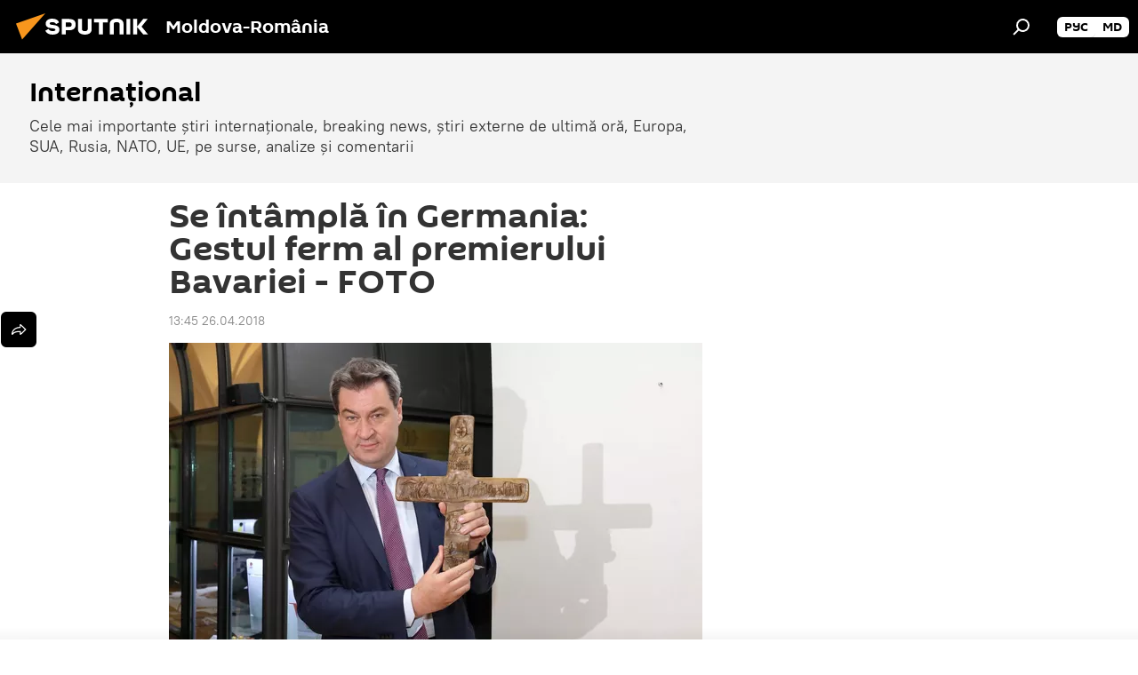

--- FILE ---
content_type: application/javascript; charset=utf-8
request_url: https://platform.twitter.com/embed/embed.ondemand.i18n.ro-js.32649824203d0b561d89.js
body_size: 1404
content:
"use strict";(self.webpackChunkembed_iframe=self.webpackChunkembed_iframe||[]).push([[1137],{23051:(e,r,a)=>{var t=a(73653)._register("ro");function i(e,r,a,t){switch(i=e,n=!(o=String(i).split("."))[1],m=Number(o[0])==i&&o[0].slice(-2),1==i&&n?"one":!n||0==i||1!=i&&m>=1&&m<=19?"few":"other"){case"few":return r;case"one":return a;default:return t}var i,o,n,m}t("e2dae334","Negăsit"),t("ib52c63b",(function(e){return"Citește "+e.formattedCount+" "+i(e.count,"răspunsuri","răspuns","de răspunsuri")})),t("ee2d941c","Citește mai multe pe X"),t("h4884940","Descoperă ceea ce se întâmplă pe X"),t("a7fb9c0c","Urmărește"),t("d8708428","Vezi profilul pe X"),t("d4be10d8","Vezi cea mai recentă postare"),t("ifd14e5a","Editat ultima dată"),t("j54e1e6e","Aceasta este cea mai recentă versiune a acestei postări."),t("c79cb0e4","Accesează această postare pe X"),t("jfbc3a86","Vezi pe X"),t("c42a1986","Vizionează pe X"),t("d707d70e","Continuă să vizionezi pe X"),t("f01cd6ba","Vizionează mai multe pe X"),t("fb85f798","Vizionează mai multe"),t("gda64931",(function(e){return"Urmărește videoclipul pe X cu "+e.formattedNumVideos+" vizualiz"+i(e.numVideos,"ări","are","ări")})),t("c7d0c936","Vezi răspunsurile"),t("a316f872","Imagine"),t("hf33d238","Vizualizează postarea"),t("daa154a0","Următorul conținut media include material potențial sensibil."),t("fd2ac40a","Videoclip încorporat"),t("he60f378","Vezi videoclip pe X"),t("eeb55174","Informații despre Reclamele X și confidențialitate"),t("fea9464c","Citește întreaga conversație pe X"),t("cbca8ff6","Apreciază această postare"),t("a9b1c384","Răspunde la această postare"),t("hee6b9ca","Distribuie această postare"),t("c244ba0b",(function(e){return"Apreciază. Această postare are "+e.formattedCount+" aprecier"+i(e.count,"i","e","i")})),t("c1ab8b08","Vezi cele mai recente informații despre COVID-19 pe X"),t("adade5fe","Info COVID19"),t("d503542e","Răspunde la această postare pe X"),t("ab7c2dea","Răspuns"),t("i55ea7bc","Distribuie"),t("a9d3434a","Copiază link"),t("ffb13f8a","Copiază linkul către postare"),t("e3f4426c","Copiat!"),t("d7b80bd3",(function(e){return"Începe pe "+e.date}));var o=a(51989);a(17338),a(16698),a(42863);var n=o._numberRound,m=o._numberFormatterFn,l=o._pluralGeneratorFn,d=o._dateToPartsFormatterFn,c=o._dateFormatterFn;o.a919034072=m(["",,1,0,1,,,,3,,"","#,##0.###","-#,##0.###","-","",n(),"∞","NaN",{".":",",",":".","%":"%","+":"+","-":"-",E:"E","‰":"‰"},,{3:{one:"0 K",few:"0 K",other:"0 K"},4:{one:"00 K",few:"00 K",other:"00 K"},5:{one:"000 K",few:"000 K",other:"000 K"},6:{one:"0 mil'.'",few:"0 mil'.'",other:"0 mil'.'"},7:{one:"00 mil'.'",few:"00 mil'.'",other:"00 mil'.'"},8:{one:"000 mil'.'",few:"000 mil'.'",other:"000 mil'.'"},9:{one:"0 mld'.'",few:"0 mld'.'",other:"0 mld'.'"},10:{one:"00 mld'.'",few:"00 mld'.'",other:"00 mld'.'"},11:{one:"000 mld'.'",few:"000 mld'.'",other:"000 mld'.'"},12:{one:"0 tril'.'",few:"0 tril'.'",other:"0 tril'.'"},13:{one:"00 tril'.'",few:"00 tril'.'",other:"00 tril'.'"},14:{one:"000 tril'.'",few:"000 tril'.'",other:"000 tril'.'"},maxExponent:14}],o("ro").pluralGenerator({})),o.b1003334920=m(["",,1,0,0,,,,,,"","0","-0","-","",n(),"∞","NaN",{".":",",",":".","%":"%","+":"+","-":"-",E:"E","‰":"‰"}]),o.b1038280740=m(["",,2,0,0,,,,,,"","00","-00","-","",n(),"∞","NaN",{".":",",",":".","%":"%","+":"+","-":"-",E:"E","‰":"‰"}]),o.b322696590=m(["",,1,0,1,,,,3,,"","#,##0.###","-#,##0.###","-","",n("truncate"),"∞","NaN",{".":",",",":".","%":"%","+":"+","-":"-",E:"E","‰":"‰"},,{3:{one:"0 K",few:"0 K",other:"0 K"},4:{one:"00 K",few:"00 K",other:"00 K"},5:{one:"000 K",few:"000 K",other:"000 K"},6:{one:"0 mil'.'",few:"0 mil'.'",other:"0 mil'.'"},7:{one:"00 mil'.'",few:"00 mil'.'",other:"00 mil'.'"},8:{one:"000 mil'.'",few:"000 mil'.'",other:"000 mil'.'"},9:{one:"0 mld'.'",few:"0 mld'.'",other:"0 mld'.'"},10:{one:"00 mld'.'",few:"00 mld'.'",other:"00 mld'.'"},11:{one:"000 mld'.'",few:"000 mld'.'",other:"000 mld'.'"},12:{one:"0 tril'.'",few:"0 tril'.'",other:"0 tril'.'"},13:{one:"00 tril'.'",few:"00 tril'.'",other:"00 tril'.'"},14:{one:"000 tril'.'",few:"000 tril'.'",other:"000 tril'.'"},maxExponent:14}],o("ro").pluralGenerator({})),o.a2035448620=l((function(e){var r=String(e).split("."),a=!r[1],t=Number(r[0])==e&&r[0].slice(-2);return 1==e&&a?"one":!a||0==e||1!=e&&t>=1&&t<=19?"few":"other"})),o.a438470333=d({1:o("ro").numberFormatter({raw:"0"})},{pattern:"d MMM y",timeSeparator:":",months:{M:{3:{1:"ian.",2:"feb.",3:"mar.",4:"apr.",5:"mai",6:"iun.",7:"iul.",8:"aug.",9:"sept.",10:"oct.",11:"nov.",12:"dec."}}}}),o.b2085484814=d({1:o("ro").numberFormatter({raw:"0"}),2:o("ro").numberFormatter({raw:"00"})},{pattern:"h:mm a",timeSeparator:":",dayPeriods:{am:"a.m.",pm:"p.m."}}),o.b704391301=d({1:o("ro").numberFormatter({raw:"0"}),2:o("ro").numberFormatter({raw:"00"})},{pattern:"d MMM, h:mm a",timeSeparator:":",months:{M:{3:{1:"ian.",2:"feb.",3:"mar.",4:"apr.",5:"mai",6:"iun.",7:"iul.",8:"aug.",9:"sept.",10:"oct.",11:"nov.",12:"dec."}}},dayPeriods:{am:"a.m.",pm:"p.m."}}),o.a1189752710=c(o("ro").dateToPartsFormatter({skeleton:"yMMMd"})),o.a1373321929=c(o("ro").dateToPartsFormatter({skeleton:"hm"})),o.a1110525906=c(o("ro").dateToPartsFormatter({skeleton:"MMMdhm"})),t("f9e9679f",o.a919034072),t("jade381b",o.a1189752710),t("d725a289",o.a1373321929),t("d58baa7f",o.b322696590),t("fc209bb7",o.a1110525906)}}]);